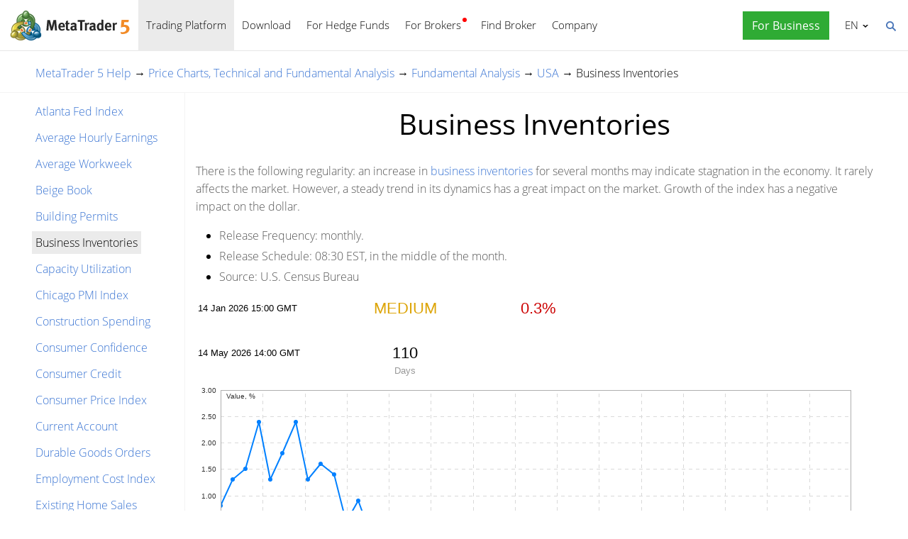

--- FILE ---
content_type: text/html; charset=utf-8
request_url: https://www.metatrader5.com/en/terminal/help/fundamental/economic_indicators_usa/usa_business_inventories
body_size: 6152
content:
<!DOCTYPE html>

<html lang="en">
<head itemscope itemtype="https://schema.org/WebSite">
    <meta http-equiv="X-UA-Compatible" content="IE=edge">
    <meta itemprop="name" content="MetaTrader 5" />
    <meta http-equiv="Content-Type" content="text/html; charset=utf-8">
    <title>Business Inventories - USA - Fundamental Analysis - Price Charts, Technical and Fundamental Analysis - MetaTrader 5 Help</title>
    <meta name="viewport" content="width=device-width, initial-scale=1.0, minimum-scale=1.0" />
    <meta name="mobileoptimized" content="0" />
    <meta name="description" content="There is the following regularity: an increase in business inventories for several months may indicate stagnation in the... - Business Inventories - USA - Fundamental Analysis">
    <meta property="og:title" content="Business Inventories - USA - Fundamental Analysis - Price Charts, Technical and Fundamental Analysis - MetaTrader 5 Help">
    <meta property="og:url" content="https://www.metatrader5.com/en/terminal/help/fundamental/economic_indicators_usa/usa_business_inventories">
    <meta property="og:description" content="There is the following regularity: an increase in business inventories for several months may indicate stagnation in the economy. It rarely affects...">
    <meta property="og:image" content="https://www.metatrader5.com/i/logo_metatrader5.png">
    <meta property="og:type" content="article>">
    <meta name="twitter:card" content="summary_large_image">
    <meta http-equiv="x-dns-prefetch-control" content="on" />
    <meta name="msapplication-config" content="none" />
    <link rel="canonical" href="https://www.metatrader5.com/en/terminal/help/fundamental/economic_indicators_usa/usa_business_inventories">
    <link rel="alternate" hreflang="en" href="https://www.metatrader5.com/en/terminal/help/fundamental/economic_indicators_usa/usa_business_inventories">
    <link rel="alternate" hreflang="es" href="https://www.metatrader5.com/es/terminal/help/fundamental/economic_indicators_usa/usa_business_inventories">
    <link rel="alternate" hreflang="fr" href="https://www.metatrader5.com/fr/terminal/help/fundamental/economic_indicators_usa/usa_business_inventories">
    <link rel="alternate" hreflang="ja" href="https://www.metatrader5.com/ja/terminal/help/fundamental/economic_indicators_usa/usa_business_inventories">
    <link rel="alternate" hreflang="pt" href="https://www.metatrader5.com/pt/terminal/help/fundamental/economic_indicators_usa/usa_business_inventories">
    <link rel="alternate" hreflang="ru" href="https://www.metatrader5.com/ru/terminal/help/fundamental/economic_indicators_usa/usa_business_inventories">
    <link rel="alternate" hreflang="zh" href="https://www.metatrader5.com/zh/terminal/help/fundamental/economic_indicators_usa/usa_business_inventories">
    <link rel="alternate" hreflang="de" href="https://www.metatrader5.com/de/terminal/help/fundamental/economic_indicators_usa/usa_business_inventories">

    <link href="/en/news/rss" rel="alternate" type="application/rss+xml" title="News - MetaQuotes">
    <link rel="shortcut icon" href="/favicon.ico">
    <link rel="apple-touch-icon" href="/i/favicons/apple-touch-icon.png">
    <link rel="apple-touch-icon" href="/i/favicons/apple-touch-icon-precomposed.png">
    <link rel="apple-touch-icon" type="image/png" href="/i/favicons/apple-touch-icon-152x152.png" sizes="152x152">
    <link rel="apple-touch-icon" type="image/png" href="/i/favicons/apple-touch-icon-152x152-precomposed.png" sizes="152x152">
    <link rel="apple-touch-icon" type="image/png" href="/i/favicons/apple-touch-icon-180x180.png" sizes="180x180">
    <link rel="apple-touch-icon" type="image/png" href="/i/favicons/apple-touch-icon-180x180-precomposed.png" sizes="180x180">
    
    <link href="/styles/all.dt1384e8f13d0.css" type="text/css" rel="stylesheet" media="all">
    
    
    <script type="text/javascript">
        var mqGlobal = {};
        mqGlobal.AddOnLoad = function (callback) {
            if (!this._onload) this._onload = [];
            this._onload[this._onload.length] = callback;
        };
        mqGlobal.AddOnReady = function (callback) {
            if (!this._onready) this._onready = [];
            this._onready[this._onready.length] = callback;
        };
        var replaceMt5DownloadLink = "https://download.terminal.free/cdn/web/metaquotes.ltd/mt5/MetaTrader5.pkg.zip?utm_source=www.metatrader5.com&amp;amp;utm_campaign=download.mt5.macos";
        var replaceMt5DownloadEvent = "MetaTrader+5+Desktop+Download";
        var replaceMt5DownloadLinkUtmSource = "www.metatrader5.com";
        var replaceMt5DownloadLinkUtmCampaign = "download";

        
        (function (a, e, f, g, b, c, d) { a[b] || (a.FintezaCoreObject = b, a[b] = a[b] || function () { (a[b].q = a[b].q || []).push(arguments) }, a[b].l = 1 * new Date, c = e.createElement(f), d = e.getElementsByTagName(f)[0], c.async = !0, c.defer = !0, c.src = g, d && d.parentNode && d.parentNode.insertBefore(c, d)) })
            (window, document, "script", "/fz/core.js", "fz");
        fz("register", "website", { id: "ckuudbnwaifqgldydwjcjrtgkmlsgaioog", trackLinks: true });
        
    </script>

    
    <script src="/js/all.dt1384df33f3d.js" type="text/javascript" defer="defer"></script>
    
</head>

<body itemscope="itemscope" itemtype="https://schema.org/WebPage">
    
    <div class="cover ">
        

        <div class="header ">
            <a href="/en" class="logo">
                <img src="/i/metatrader-5-logo.png" srcset="/i/metatrader-5-logo_2x.png 2x" width="175" height="47" title="MetaTrader 5" alt="MetaTrader 5">
            </a>

            <ul class="menu" id="menu" itemscope itemtype="https://schema.org/SiteNavigationElement">
                  <li class="menu__item menu__item_main"><a href="/en/trading-platform" class="selected" itemprop="URL">Trading Platform</a>
  <ul class="menu__dropdown ">
    <li class="menu__item"><a href="/en/trading-platform" itemprop="URL">MetaTrader 5</a></li>
    <li class="menu__item"><a href="/en/download" itemprop="URL">Download</a></li>
    <li class="menu__item splitted"><a href="/en/trading-platform/forex-stock-markets" itemprop="URL">Forex and Stock Markets</a></li>
    <li class="menu__item"><a href="/en/trading-platform/trading" itemprop="URL">Trading</a></li>
    <li class="menu__item"><a href="/en/trading-platform/charts" itemprop="URL">Charts</a></li>
    <li class="menu__item"><a href="/en/trading-platform/technical-analysis" itemprop="URL">Technical Analysis</a></li>
    <li class="menu__item"><a href="/en/trading-platform/fundamental-analysis" itemprop="URL">Fundamental Analysis</a></li>
    <li class="menu__item"><a href="/en/trading-platform/alerts" itemprop="URL">Alerts</a></li>
    <li class="menu__item menu__item menu__item_sub"><a href="/en/automated-trading/mql5market" itemprop="URL">Trading Services</a>
    <ul class="menu__dropdown menu__dropdown_sub">
      <li class="menu__item menu__item menu__item_sub"><a href="/en/automated-trading/mql5market" itemprop="URL">Market</a>
      <ul class="menu__dropdown menu__dropdown_sub">
        <li class="menu__item"><a href="/en/automated-trading/mql5market" itemprop="URL">MQL5 Market</a></li>
        <li class="menu__item"><a href="/en/market/buy" itemprop="URL">How to Buy Robots and Indicators</a></li>
      </ul>
</li>
      <li class="menu__item menu__item menu__item_sub"><a href="/en/trading-platform/trading-signals" itemprop="URL">Signals</a>
      <ul class="menu__dropdown menu__dropdown_sub">
        <li class="menu__item"><a href="/en/trading-platform/trading-signals" itemprop="URL">Forex Signals and Copy Trading</a></li>
        <li class="menu__item"><a href="/en/signals/overview" itemprop="URL">Find Signal</a></li>
        <li class="menu__item"><a href="/en/signals/subscribe" itemprop="URL">How to Subscribe to a Signal</a></li>
        <li class="menu__item"><a href="/en/signals/providers" itemprop="URL">How to Become a Signal Provider</a></li>
      </ul>
</li>
      <li class="menu__item"><a href="/en/trading-platform/vps" itemprop="URL">Virtual Hosting (VPS)</a></li>
    </ul>
</li>
    <li class="menu__item menu__item menu__item_sub"><a href="/en/trading-platform/web-trading" itemprop="URL">Web Trading</a>
    <ul class="menu__dropdown menu__dropdown_sub">
      <li class="menu__item"><a href="/en/trading-platform/web-trading" itemprop="URL">MetaTrader 5 Web Platform</a></li>
      <li class="menu__item"><a href="/en/trading-platform/web-trading/features" itemprop="URL">Web Version Features</a></li>
      <li class="menu__item"><a href="/en/trading-platform/web-trading/professional-trading" itemprop="URL">Professional trading in a couple of clicks</a></li>
      <li class="menu__item"><a href="/en/trading-platform/web-trading/examples-of-use" itemprop="URL">When the Web Terminal is indispensable</a></li>
      <li class="menu__item"><a href="/en/trading-platform/web-trading/how-to-connect" itemprop="URL">How To Connect</a></li>
    </ul>
</li>
    <li class="menu__item menu__item menu__item_sub"><a href="/en/automated-trading" itemprop="URL">Automated Trading</a>
    <ul class="menu__dropdown menu__dropdown_sub">
      <li class="menu__item"><a href="/en/automated-trading" itemprop="URL">MQL5 IDE</a></li>
      <li class="menu__item"><a href="/en/automated-trading/robots-indicators" itemprop="URL">Robots and Indicators</a></li>
      <li class="menu__item"><a href="/en/automated-trading/mql5" itemprop="URL">MQL5 Programming Language</a></li>
      <li class="menu__item"><a href="/en/automated-trading/mql5wizard" itemprop="URL">MQL5 Wizard</a></li>
      <li class="menu__item"><a href="/en/automated-trading/metaeditor" itemprop="URL">MetaEditor</a></li>
      <li class="menu__item"><a href="/en/metaeditor/help" itemprop="URL">MetaEditor Help</a></li>
      <li class="menu__item"><a href="/en/automated-trading/strategy-tester" itemprop="URL">Strategy Tester</a></li>
      <li class="menu__item"><a href="https://www.mql5.com" target="_blank" itemprop="URL">MQL5.community</a></li>
    </ul>
</li>
    <li class="menu__item menu__item menu__item_sub"><a href="/en/mobile-trading" itemprop="URL">Mobile Trading</a>
    <ul class="menu__dropdown menu__dropdown_sub">
      <li class="menu__item"><a href="/en/mobile-trading" itemprop="URL">Mobile Trading with MetaTrader 5</a></li>
      <li class="menu__item splitted"><a href="/en/mobile-trading/iphone" itemprop="URL">MetaTrader 5 iPhone/iPad</a></li>
      <li class="menu__item"><a href="/en/mobile-trading/iphone/help" itemprop="URL">MetaTrader 5 iPhone/iPad Help</a></li>
      <li class="menu__item splitted"><a href="/en/mobile-trading/android" itemprop="URL">MetaTrader 5 Android</a></li>
      <li class="menu__item"><a href="/en/mobile-trading/android/help" itemprop="URL">MetaTrader 5 Android Help</a></li>
    </ul>
</li>
    <li class="menu__item"><a href="/en/trading-platform/comparison-mt5-mt4" itemprop="URL">Comparison with MetaTrader 4</a></li>
    <li class="menu__item"><a href="/en/terminal/help" itemprop="URL">MetaTrader 5 Help</a></li>
    <li class="menu__item"><a href="/en/releasenotes" itemprop="URL">Release Notes</a></li>
  </ul>
</li>
  <li class="menu__item menu__item_main menu__item_singled"><a href="/en/download" itemprop="URL">Download</a></li>
  <li class="menu__item menu__item_main"><a href="/en/hedge-funds" itemprop="URL">For Hedge Funds</a>
  <ul class="menu__dropdown ">
    <li class="menu__item"><a href="/en/hedge-funds" itemprop="URL">MetaTrader 5 Platform</a></li>
    <li class="menu__item"><a href="/en/hedge-funds/owner" itemprop="URL">For Owner</a></li>
    <li class="menu__item"><a href="/en/hedge-funds/manager" itemprop="URL">For Managers</a></li>
    <li class="menu__item"><a href="/en/hedge-funds/investor" itemprop="URL">For Investors</a></li>
    <li class="menu__item"><a href="/en/hedge-funds/buy" itemprop="URL">Buy the Platform</a></li>
  </ul>
</li>
  <li class="menu__item menu__item_main menu__item_badge-new"><a href="/en/brokers" itemprop="URL">For Brokers</a>
  <ul class="menu__dropdown ">
    <li class="menu__item"><a href="/en/brokers" itemprop="URL">MetaTrader 5 Platform</a></li>
    <li class="menu__item"><a href="/en/brokers/buy" itemprop="URL">Buy the MetaTrader 5 Platform</a></li>
    <li class="menu__item"><a href="/en/brokers/newsfeed" itemprop="URL">Financial News in the Platform</a></li>
    <li class="menu__item"><a href="/en/stocks-ecns" itemprop="URL">Stock Exchanges</a></li>
    <li class="menu__item menu__item_badge-new"><a href="/en/brokers/ultency" itemprop="URL">Ultency Matching Engine</a></li>
    <li class="menu__item"><a href="/en/stocks-ecns/liquidity_providers_ecns" itemprop="URL">Liquidity Providers (ECN)</a></li>
    <li class="menu__item"><a href="/en/brokers/finteza-integration" itemprop="URL">End-to-End Analytics</a></li>
    <li class="menu__item"><a href="/en/brokers/automations" itemprop="URL">Automations</a></li>
    <li class="menu__item menu__item_badge-new"><a href="/en/brokers/payments" itemprop="URL">Payments</a></li>
    <li class="menu__item"><a href="/en/brokers/comparison-mt5-mt4" itemprop="URL">Comparison with MetaTrader 4</a></li>
    <li class="menu__item"><a href="/en/brokers/how-to-start-a-brokerage-business" itemprop="URL">How to start a brokerage business</a></li>
  </ul>
</li>
  <li class="menu__item menu__item_main menu__item_singled"><a href="/en/find-broker" itemprop="URL">Find Broker</a></li>
  <li class="menu__item menu__item_main"><a href="/en/company" itemprop="URL">Company</a>
  <ul class="menu__dropdown ">
    <li class="menu__item"><a href="/en/company" itemprop="URL">About</a></li>
    <li class="menu__item"><a href="/en/news" itemprop="URL">News</a></li>
    <li class="menu__item"><a href="/en/company/contacts" itemprop="URL">Contacts</a></li>
    <li class="menu__item"><a href="https://www.metaquotes.net/en/legal" target="_blank" itemprop="URL">Legal Information</a></li>
  </ul>
</li>


                
                <li class="menu__item menu__item_main menu__item_right menu__item_for-business menu__item_singled menu__item_no-borders">
                    <a href="javascript:void(0)" data-action="show-form" data-fz-event="Site Broker Form Header Request" title="Request MetaTrader 5">
                        <span class="button__get-trial">For Business</span>
                    </a>
                </li>
                
            </ul>


            <div class="sidebarToggleButton" id="sidebarToggleButton" onclick="Sidebar.Toggle();">
                <div></div>
            </div>


            <ul class="langmenu" id="langmenu" onmousedown="LangMenu.Show(event);">
                <li class='selected'><a href='/en/terminal/help/fundamental/economic_indicators_usa/usa_business_inventories'>English <abbr>EN</abbr></a></li><li><a href='/es/terminal/help/fundamental/economic_indicators_usa/usa_business_inventories'>Español <abbr>ES</abbr></a></li><li><a href='/fr/terminal/help/fundamental/economic_indicators_usa/usa_business_inventories'>Français <abbr>FR</abbr></a></li><li><a href='/ja/terminal/help/fundamental/economic_indicators_usa/usa_business_inventories'>日本語 <abbr>JA</abbr></a></li><li><a href='/pt/terminal/help/fundamental/economic_indicators_usa/usa_business_inventories'>Português <abbr>PT</abbr></a></li><li><a href='/ru/terminal/help/fundamental/economic_indicators_usa/usa_business_inventories'>Русский <abbr>RU</abbr></a></li><li><a href='/zh/terminal/help/fundamental/economic_indicators_usa/usa_business_inventories'>中文 <abbr>ZH</abbr></a></li><li><a href='/de/terminal/help/fundamental/economic_indicators_usa/usa_business_inventories'>Deutsch <abbr>DE</abbr></a></li>
            </ul>


            <div class="search__top" id="search__top">
                <div id="search__top__form__container" class="search__top__form formReg">
                    <div style="padding: 0 0 0 20px;">
                        <form id="search__top__form" method="get" autocomplete="off" action="/en/search" onsubmit='document.location.assign(("/en/search") + ($("keyword").value.length>0?("#!keyword="+encodeURIComponent($("keyword").value)):"")); if(document.location.href.indexOf("/en/search#")>=0)setTimeout(function(){document.location.reload(true);},10);return false;'>
                            <div class='box'>
                                <div class='inputWrapper'>
                                    <input name="keyword" type="search" id="keyword" placeholder="Search" title="Enter search text" />
                                </div>
                            </div>
                        </form>
                        <script type="text/javascript">
                            mqGlobal.AddOnLoad(function () {
                                window.keywordSuggestsTop = new Suggestions("keyword","/en/search/suggest","en", function () { $('search__top__form').onsubmit(); });
                            });
                        </script>
                    </div>
                </div>
                <a href="javascript:void(0)" class="search__top__ico" id="search__top__ico" title="Find"></a>
            </div>
        </div>

        

        

    

    <div class="line top"></div>

    <div class="helpContainer container">
        <div class="helpBreadCrumbs">
            
  <span><a href="/en/terminal/help" class='boldenPath'>MetaTrader 5 Help</a></span> &rarr; 
  <span><a href="/en/terminal/help/charts_analysis" class='boldenPath'>Price Charts, Technical and Fundamental Analysis</a></span> &rarr; 
  <span><a href="/en/terminal/help/charts_analysis/fundamental" class='boldenPath'>Fundamental Analysis</a></span> &rarr; 
  <span><a href="/en/terminal/help/fundamental/economic_indicators_usa" class='boldenPath'>USA</a></span> &rarr; 
  <span><span class="boldenPath">Business Inventories</span></span>

<script type="application/ld+json">
{"@context": "https://schema.org", "@type": "BreadcrumbList", "itemListElement": 
[
 {"@type": "ListItem", "position": 1, "item": {"@id": "/en/terminal/help", "name": "MetaTrader 5 Help"}},
 {"@type": "ListItem", "position": 2, "item": {"@id": "/en/terminal/help/charts_analysis", "name": "Price Charts, Technical and Fundamental Analysis"}},
 {"@type": "ListItem", "position": 3, "item": {"@id": "/en/terminal/help/charts_analysis/fundamental", "name": "Fundamental Analysis"}},
 {"@type": "ListItem", "position": 4, "item": {"@id": "/en/terminal/help/fundamental/economic_indicators_usa", "name": "USA"}},
 {"@type": "ListItem", "position": 5, "item": {"@id": "/en/terminal/help/fundamental/economic_indicators_usa/usa_business_inventories", "name": "Business Inventories"}}
]}
</script>

        </div>

        <div class="helpMenu">
            
<ul class="docsMenu"><li><a href="/en/terminal/help/fundamental/economic_indicators_usa/usa_atlanta_fed_index">Atlanta Fed Index</a></li>
<li><a href="/en/terminal/help/fundamental/economic_indicators_usa/usa_average_hourly_earnings">Average Hourly Earnings</a></li>
<li><a href="/en/terminal/help/fundamental/economic_indicators_usa/usa_average_workweek">Average Workweek</a></li>
<li><a href="/en/terminal/help/fundamental/economic_indicators_usa/usa_beige_book">Beige Book</a></li>
<li><a href="/en/terminal/help/fundamental/economic_indicators_usa/usa_building_permits">Building Permits</a></li>
<li><span class="boldenPath">Business Inventories</span></li>
<li><a href="/en/terminal/help/fundamental/economic_indicators_usa/usa_capacity_utilization">Capacity Utilization</a></li>
<li><a href="/en/terminal/help/fundamental/economic_indicators_usa/usa_chicago_pmi_index">Chicago PMI Index</a></li>
<li><a href="/en/terminal/help/fundamental/economic_indicators_usa/usa_construction_spending">Construction Spending</a></li>
<li><a href="/en/terminal/help/fundamental/economic_indicators_usa/usa_consumer_confidence">Consumer Confidence</a></li>
<li><a href="/en/terminal/help/fundamental/economic_indicators_usa/usa_consumer_credit">Consumer Credit</a></li>
<li><a href="/en/terminal/help/fundamental/economic_indicators_usa/usa_cpi">Consumer Price Index</a></li>
<li><a href="/en/terminal/help/fundamental/economic_indicators_usa/usa_current_account">Current Account</a></li>
<li><a href="/en/terminal/help/fundamental/economic_indicators_usa/usa_durable_goods_orders">Durable Goods Orders</a></li>
<li><a href="/en/terminal/help/fundamental/economic_indicators_usa/usa_employment_cost_index">Employment Cost Index</a></li>
<li><a href="/en/terminal/help/fundamental/economic_indicators_usa/usa_existing_home_sales">Existing Home Sales</a></li>
<li><a href="/en/terminal/help/fundamental/economic_indicators_usa/usa_export_prices">Export Prices</a></li>
<li><a href="/en/terminal/help/fundamental/economic_indicators_usa/usa_factory_orders">Factory Orders</a></li>
<li><a href="/en/terminal/help/fundamental/economic_indicators_usa/usa_federal_budget">Federal Budget</a></li>
<li><a href="/en/terminal/help/fundamental/economic_indicators_usa/usa_federal_funds_rate">Federal Funds Rate</a></li>
<li><a href="/en/terminal/help/fundamental/economic_indicators_usa/usa_gdp_deflator">GDP Deflator</a></li>
<li><a href="/en/terminal/help/fundamental/economic_indicators_usa/usa_gdp">Gross Domestic Product</a></li>
<li><a href="/en/terminal/help/fundamental/economic_indicators_usa/usa_help_wanted_index">Help-Wanted Index</a></li>
<li><a href="/en/terminal/help/fundamental/economic_indicators_usa/usa_housing_starts">Housing Starts</a></li>
<li><a href="/en/terminal/help/fundamental/economic_indicators_usa/usa_import_prices">Import Prices</a></li>
<li><a href="/en/terminal/help/fundamental/economic_indicators_usa/usa_industrial_production">Industrial Production</a></li>
<li><a href="/en/terminal/help/fundamental/economic_indicators_usa/usa_ism_index">ISM Index</a></li>
<li><a href="/en/terminal/help/fundamental/economic_indicators_usa/usa_jobless_claims">Jobless Claims (Initial Claims)</a></li>
<li><a href="/en/terminal/help/fundamental/economic_indicators_usa/usa_leading_indicators_index">Leading Indicators Index</a></li>
<li><a href="/en/terminal/help/fundamental/economic_indicators_usa/usa_money_supply">Money Supply</a></li>
<li><a href="/en/terminal/help/fundamental/economic_indicators_usa/usa_new_home_sales">New Home Sales</a></li>
<li><a href="/en/terminal/help/fundamental/economic_indicators_usa/usa_nonfarm_payrolls">Non-farm Payrolls</a></li>
<li><a href="/en/terminal/help/fundamental/economic_indicators_usa/usa_personal_income">Personal Income</a></li>
<li><a href="/en/terminal/help/fundamental/economic_indicators_usa/usa_personal_spending">Personal Spending</a></li>
<li><a href="/en/terminal/help/fundamental/economic_indicators_usa/usa_philadelphia_fed_index">Philadelphia Fed Index</a></li>
<li><a href="/en/terminal/help/fundamental/economic_indicators_usa/usa_producer_price_index">Producer Price Index</a></li>
<li><a href="/en/terminal/help/fundamental/economic_indicators_usa/usa_productivity">Productivity</a></li>
<li><a href="/en/terminal/help/fundamental/economic_indicators_usa/usa_real_earnings">Real Earnings</a></li>
<li><a href="/en/terminal/help/fundamental/economic_indicators_usa/usa_redbook">Redbook</a></li>
<li><a href="/en/terminal/help/fundamental/economic_indicators_usa/usa_retail_sales">Retail Sales</a></li>
<li><a href="/en/terminal/help/fundamental/economic_indicators_usa/usa_trade_balance">Trade Balance</a></li>
<li><a href="/en/terminal/help/fundamental/economic_indicators_usa/usa_unemployment_rate">Unemployment Rate</a></li>
<li><a href="/en/terminal/help/fundamental/economic_indicators_usa/usa_unit_labor_cost">Unit Labor Cost</a></li>
<li><a href="/en/terminal/help/fundamental/economic_indicators_usa/usa_university_of_michigan">University of Michigan Consumer Confidence Index</a></li>
<li><a href="/en/terminal/help/fundamental/economic_indicators_usa/usa_wholesale_inventories">Wholesale Inventories</a></li>
</ul>

            <div style="clear: both"></div>
        </div>

        <div class="helpContent">

            <div>
                <div id="help">
<H1>Business Inventories</H1>
<p class="p_txt"><span class="f_txt">There is the following regularity: an increase in <a href="https://www.mql5.com/en/economic-calendar/united-states/business-inventories-mm" target="_blank" class="weblink">business inventories</a> for several months may indicate stagnation in the economy. It rarely affects the market. However, a steady trend in its dynamics has a great impact on the market. Growth of the index has a negative impact on the dollar.</span></p>
<ul >
<li class="p_ol"><span class="f_ol" >Release Frequency:</span><span class="f_ol"> monthly.</span></li>
<li class="p_ol"><span class="f_ol" >Release Schedule:</span><span class="f_ol"> 08:30 EST, in the middle of the month.</span></li>
<li class="p_ol"><span class="f_ol" >Source:</span><span class="f_ol"> U.S. Census Bureau</span></li>
</ul>
<p class="p_txt"><iframe src='https://www.tradays.com/en/economic-calendar/widgets/united-states/business-inventories-mm' width='100%' height='480' frameborder='0'></iframe></p>
<p class="p_txt"><span class="f_txt">&nbsp;</span></p>

</div>

            </div>

            <div class="helpNavigation">
                
                <div class="arrowLeft">
                    <span>&larr;</span>&nbsp;<a href="/en/terminal/help/fundamental/economic_indicators_usa/usa_building_permits" rel="prev">Building Permits</a>
                </div>
                
                <div class="arrowRight">
                    <a href="/en/terminal/help/fundamental/economic_indicators_usa/usa_capacity_utilization" rel="next">Capacity Utilization</a>&nbsp;<span>&rarr;</span>
                </div>
                
                <div style="clear: both;"></div>
            </div>
        </div>

    </div>


    <script type="application/ld+json">
    {
      "@context": "https://schema.org",
      "@type": "FAQPage",
      "mainEntity": [{
        "@type": "Question",
        "name": "MetaTrader 5: Business Inventories",
        "acceptedAnswer": {
          "@type": "Answer",
          "text": "There is the following regularity: an increase in business inventories for several months may indicate stagnation in the economy. It rarely affects..."
        }
      }]
    }
    </script>


    <div class="line"></div>



        <div class="footer container">
            <ul class="links">
                
                <li>
                    <a href="/en/trading-platform">Trading Platform</a>
                </li>
                <li>
                    <a href="/en/mobile-trading">Mobile Trading</a>
                </li>
                <li>
                    <a href="/en/automated-trading/mql5market">Market</a>
                </li>
                <li>
                    <a href="/en/trading-platform/trading-signals">Signals</a>
                </li>
                <li>
                    <a href="/en/automated-trading">Automated Trading</a>
                </li>
                <li>
                    <a href="/en/download">Download</a>
                </li>
                <li>
                    <a href="/en/brokers">For Brokers</a>
                </li>
                
                <li>
                    <a href="/en/company/contacts">Contacts</a>
                </li>
            </ul>


            


            <div class="disclaimer">
                MetaQuotes is a software development company and does not provide investment or brokerage services
            </div>

            <div class="copyright">
                Copyright 2000-2026, <a href="https://www.metaquotes.net" target="_blank">MetaQuotes Ltd</a>.
            <a target="_blank" href="https://www.metaquotes.net/en/legal">Legal Information</a>
            </div>


            <script type="text/javascript">
                mqGlobal.AddOnReady(function () {
                    window.MqCookies = new MqCookie;
                    MqCookies.init('www.metatrader5.com', null, null);

                    if(window.chatBot)
                        window.chatBot.init();

                
                    if (/Trident|MSIE/.test(window.navigator.userAgent) === false)
                        FloatVerticalPanel('This website uses cookies. Learn more about our <a href="https://www.metaquotes.net/en/legal/cookies" target="_blank">Cookies Policy</a>.', 'cookie_accept');
                    
                });
            </script>
        </div>
    </div>

    

    <script type="application/ld+json">
    {
      "@context": "https://schema.org",
      "@type": "Organization",
      "name": "MetaTrader 5",
      "parentOrganization": "MetaQuotes Ltd",
      "legalName":"MetaTrader 5",
      "alternateName": "MT5",
      "brand": "MetaTrader 5",
      "url": "https://www.metatrader5.com",
      "logo": "https://www.metatrader5.com/i/logo_metatrader5.png",
      "description": "MetaTrader 5 is a free application for traders allowing to perform technical analysis and trading operations in the Forex and exchange markets.",
      "contactPoint": {
        "@type": "ContactPoint",
        "url":"https://www.metatrader5.com/en/company/contacts",
        "contactType": "customer service",
        "contactOption": "Live Chat",
        "areaServed": "Worldwide",
        "availableLanguage":["en","zh","es","fr","ja","pt","de"]}
      },
      "sameAs": [
        "https://www.youtube.com/user/MetaQuotesOfficial",
        "https://www.facebook.com/metatrader/"
       ]
    }
    </script>

    <script type="application/ld+json">
    {
        "@context": "https://schema.org",
        "@type": "WebSite",
        "url": "https://www.metatrader5.com",
        "potentialAction": {
        "@type": "SearchAction",
        "target": "https://www.metatrader5.com/en/search?keyword={keyword}",
        "query-input": "required name=keyword"
        }
    }
    </script>

</body>
</html>

<!-- Generated in 0.4939 ms -->

--- FILE ---
content_type: text/html; charset=utf-8
request_url: https://www.tradays.com/en/economic-calendar/widgets/united-states/business-inventories-mm
body_size: 2921
content:
<!DOCTYPE HTML PUBLIC "-//W3C//DTD HTML 4.01 Transitional//EN" "http://www.w3.org/TR/html4/loose.dtd">
<html>
<head>
  <meta http-equiv="X-UA-Compatible" content="IE=edge"/>
  <meta http-equiv="Content-Type" content="text/html; charset=utf-8">
  <meta name="viewport" content="width=device-width, initial-scale=1.0, minimum-scale=1.0">
  <meta name="robots" content="noindex,indexifembedded">
  <link href="/c/styles/widgets/calendar/indicator.140fc5bb791f95c16b70c143d6fe099d.css" type="text/css" rel="stylesheet" media="all">
  <script type="text/javascript">
    var mqGlobal = {},
      isTop,
      testDiv,
      scrollIntervalId,
      isBrowser = typeof window !== "undefined" && window.document,
      doc = isBrowser ? document : null;
    mqGlobal.readyCalls = [];
    mqGlobal.loadCalls = [];
    mqGlobal.pageLoaded = false;
    mqGlobal.pageReady = false;

    function runCallbacks(callbacks) {
      var i;
      for (i = 0; i < callbacks.length; i += 1) {
        callbacks[i]();
      }
    }

    function callReady() {
      var callbacks = mqGlobal.readyCalls;

      if (mqGlobal.pageReady) {
        if (callbacks.length) {
          mqGlobal.readyCalls = [];
          runCallbacks(callbacks);
        }
      }
    }
    function callLoad() {
      var callbacks = mqGlobal.loadCalls;

      if (mqGlobal.pageLoaded) {
        if (callbacks.length) {
          mqGlobal.loadCalls = [];
          runCallbacks(callbacks);
        }
      }
    }
    function pageReady() {
      if (!mqGlobal.pageReady) {
        mqGlobal.pageReady = true;
        if (scrollIntervalId) {
          clearInterval(scrollIntervalId);
        }
        callReady();
      }
    }
    function pageLoaded() {
      if (!mqGlobal.pageReady) {
        mqGlobal.pageReady = true;
        if (scrollIntervalId) {
          clearInterval(scrollIntervalId);
        }
        callReady();
      }
      if (!mqGlobal.pageLoaded) {
        mqGlobal.pageLoaded = true;
        if (scrollIntervalId) {
          clearInterval(scrollIntervalId);
        }
        callLoad();
      }
    }

    if (isBrowser) {
      if (document.addEventListener) {
        document.addEventListener("DOMContentLoaded", pageReady, false);
        window.addEventListener("load", pageLoaded, false);
      } else if (window.attachEvent) {
        window.attachEvent("onload", pageLoaded);

        testDiv = document.createElement('div');
        try {
          isTop = window.frameElement === null;
        } catch (e) { }

        if (testDiv.doScroll && isTop && window.external) {
          scrollIntervalId = setInterval(function () {
            try {
              testDiv.doScroll();
              pageReady();
            } catch (e) { }
          }, 30);
        }
      }
      if (document.readyState === "complete") {
        pageLoaded();
      }
    }

    mqGlobal.AddOnReady = function (callback) {
      if (mqGlobal.pageReady) {
        callback(doc);
      } else {
        mqGlobal.readyCalls.push(callback);
      }
    }

    mqGlobal.AddOnLoad = function (callback) {
      if (mqGlobal.pageLoaded) {
        callback(doc);
      } else {
        mqGlobal.loadCalls.push(callback);
      }
    }
    mqGlobal.AddOnActiveWindowChange = function (callback) {
      if (!this._onvisibility) this._onvisibility = [];
      this._onvisibility[this._onvisibility.length] = callback;
    };
  </script>
</head>
<body class="">


  <div class="widget-indicator__table" id="indicator-content">
    <table class="economic-calendar__event-table">
        <tr>
          <td id="actualValueDate" class="left event-table__date" data-date="1768402800000" data-processed="1" data-time-unknown="0"></td>
          <td class="event-table__importance medium">Medium</td>
          <td class="event-table__actual">
            <span 
                  class="tooltip-value  red"
                  data-tooltip='Exceeds the forecast by 0.2%'
                  >
              0.3%
            </span>
          </td>
          <td class="event-table__forecast"></td>
          <td class="event-table__previous">
            <div>
              <span class=" prev-revised tooltip-value " data-tooltip="Revised from 0.2% " ">
              </span>
            </div>
          </td>
        </tr>
        <tr class="event-table__sub-text">
          <td class="left"></td>
          <td class="event-table__label_importance"></td>
          <td class="event-table__label_actual"></td>
          <td class="event-table__label_forecast"></td>
          <td class="event-table__previous">
            <div></div>
          </td>
        </tr>
        <tr>
          <td id="nextValueDate" class="left event-table__date" data-date="1778767200000" data-processed="0" data-time-unknown="0"></td>
          <td id="eventTimeoutValue"></td>
          <td id="indicatorActualValue" class="event-table__actual"></td>
          <td class="event-table__forecast"></td>
          <td id="indicatorPreviousValue" class="event-table__previous">
            <div></div>
          </td>
        </tr>
        <tr class="event-table__sub-text">
          <td class="left"></td>
          <td class="event-table__label_importance" id="eventTimeoutMode"></td>
          <td class="event-table__label_actual"></td>
          <td class="event-table__label_forecast"></td>
          <td class="event-table__previous">
            <div></div>
          </td>
        </tr>
    </table>
  </div>
  <div id="eventChart" class="widget-indicator__chart"></div>


<script type="text/javascript" src="/svg/charts/MQL5ChartAPI.compress.js"></script>
<script type="text/javascript">
        mqGlobal.AddOnReady(function () {

            Calendar.phrases.TimeModes = ["","All day","Unknown","tent."];
            Calendar.phrases.MonthsShort = ["Jan","Feb","Mar","Apr","May","Jun","Jul","Aug","Sep","Oct","Nov","Dec"];
            Calendar.phrases.ActualTooltipMore = "Exceeds the forecast by";
            Calendar.phrases.ActualTooltipLess = "Less than the forecast by";
            Calendar.phrases.low = "Low";
          Calendar.phrases.medium = "Medium";
          Calendar.phrases.high = "High";
          Calendar.phrases.none = "Holidays";
          Calendar.dateFormat =  "DMY";
          Calendar.theme = 0;
          Calendar.applyValueDates(0);
          Calendar.tooltip($('indicator-content'), function (element) {
                var className = element.className;
                return (className.indexOf('tooltip-value') >= 0);
                }, null, 'data-tooltip');
    
          var data = ["0,1637074800000,0.800000","1,1639580400000,1.300000","2,1642172400000,1.500000","3,1645023600000,2.400000","4,1647439200000,1.300000","5,1649944800000,1.800000","6,1652796000000,2.400000","7,1655301600000,1.300000","8,1657893600000,1.600000","9,1660744800000,1.400000","10,1663250400000,0.500000","11,1665756000000,0.900000","12,1668610800000,0.200000","13,1671116400000,0.200000","14,1674054000000,0.300000","15,1676473200000,0.300000","16,1678888800000,-0.200000","17,1681480800000,0.000000","18,1684245600000,-0.200000","19,1686837600000,0.100000","20,1689688800000,0.000000","21,1692108000000,-0.100000","22,1694700000000,0.100000","23,1697551200000,0.400000","24,1700060400000,0.200000","25,1702566000000,-0.100000","26,1705503600000,-0.100000","27,1708009200000,0.300000","28,1710424800000,0.000000","29,1713189600000,0.300000","30,1715781600000,-0.100000","31,1718719200000,0.300000","32,1721138400000,0.500000","33,1723730400000,0.300000","34,1726581600000,0.300000","35,1729173600000,0.300000","36,1731682800000,0.000000","37,1734447600000,0.000000","38,1737039600000,0.100000","39,1739545200000,-0.200000","40,1742220000000,0.300000","41,1744812000000,0.200000","42,1747317600000,0.100000","43,1750168800000,0.000000","44,1752760800000,0.000000","45,1755266400000,0.200000","46,1758031200000,0.100000","47,1764079200000,0.000000","48,1765897200000,0.300000","49,1768402800000,0.300000"];
          Calendar.ChartData = window.JSON.stringify(
          {
          "title":"",
          "description":"",
          "type":"point",
          "xType":"date",
          "xFractionalValue" : "0",
          "yFractionalValue" : "2",
          "axisXTitle" : "",
          "axisYTitle" : "Value, %",
          "styleIndex" : "4",
          "series" : [
          {
          "type" : "point",
          "title" : "",
          "tooltip" : "%VALUE%%",
          "pointConnected" : true,
          "pointConnectedThickness" : 2,
          "pointColor" : "#0080ff",
          "value" : data
          },
          {
          "type" : "point",
          "title" : "",
          "tooltip" : "%VALUE%%",
          "pointConnected" : false,
          "pointThickness" : 3,
          "pointColor" : "#0080ff",
          "value" : data
          }
          ]});
          MQL5ChartAPI.init();
          MQL5ChartAPI.initType(MQL5ChartType.POINT, "/svg/charts/PointChart.compress.svg", null);
          Calendar.showIndicatorChart();
            });
</script>
  <script type="text/javascript">
        mqGlobal.AddOnReady(function () {
            var localization = {
                "Days": "Days",
              "Hours": "Hours",
            "Minutes": "Minutes",
            "Seconds": "Seconds"
            };
            var valueUrl = "/en/economic-calendar/widget/value";
          Calendar.Updater = new Calendar.EventUpdater(localization, valueUrl,1778767200000,270243);
        });
  </script>

<script src="/c/js/widgets/calendar/indicator.555de2635898140773f9fa92ccf6d10a.js" type="text/javascript"></script>
<script type='text/javascript'>
       (function(a,e,f,g,b,c,d){a[b]||(a.FintezaCoreObject=b,a[b]=a[b]||function(){(a[b].q=a[b].q||[]).push(arguments)},a[b].l=1*new Date,c=e.createElement(f),d=e.getElementsByTagName(f)[0],c.async=!0,c.defer=!0,c.src=g,d&&d.parentNode&&d.parentNode.insertBefore(c,d))})
      (window, document, "script", document.location.host==="www.mql5.com"?"/ff/core.js":(document.location.host==="calendar.metatrader.com" ? "https://www.metatrader.com/ff/core.js" : "/fz/core.js"), "fz");
       window.fz("register", "website", {
         id:document.location.host==="calendar.metatrader.com"?"eujzjmktjjxytejceujzjmktjjxytejc":"xgtwjihqxpekdivhyasdmymldwnqaolegh",
         trackLinks:true
       });
  </script>
</body>
</html>

--- FILE ---
content_type: image/svg+xml
request_url: https://www.tradays.com/svg/charts/PointChart.compress.svg
body_size: 11620
content:
<?xml version="1.0" standalone="no"?><svg xmlns="http://www.w3.org/2000/svg" xmlns:xlink="http://www.w3.org/1999/xlink"><script type="text/ecmascript"><![CDATA[ 
(function(){function tb(){for(var a,d,f,w,y,e;e=t.firstChild;)t.removeChild(e);Lb=0;if(l){var k=l.series;if(k)for(var x=k.length,n,Mb=0;Mb<x;Mb++)n=k[Mb],n.uid=null}var Xa=c("rect");b(Xa,{width:"100%",height:"100%",fill:g.sceneColor});t.appendChild(Xa);Xa=t.getClientRects&&t.getClientRects()[0]||{};ca=document.defaultView.innerWidth||Xa.width;S=document.defaultView.innerHeight||Xa.height;var kc=l.series,ua=kc.length,Cc=g.seriesPointColor.length,r=0,z;l.styleIndex&&(r=Number(l.styleIndex));r>g.seriesPointColor.length-
1&&(r=0);for(var Nb=0,Ya=r;Nb<ua;Nb++)if(z=kc[Nb]){var q=z.type;"point"==q&&(z.pointColor||(z.pointColor=g.seriesPointColor[Ya]),z.trendColor||(z.trendColor=g.seriesTrendColor[Ya]),Ya++);"marker"==q&&(z.color||(z.color="#009900"),z.size||(z.size=10));Ya>Cc-1&&(Ya=0)}ha=-Number.MAX_VALUE;ia=Number.MAX_VALUE;A=-Number.MAX_VALUE;M=Number.MAX_VALUE;Za=Ob=0;va=ja=-1;l.fractionalValue&&(Za=l.fractionalValue);l.xFractionalValue&&0<=Number(l.xFractionalValue)&&(ja=Number(l.xFractionalValue));l.yFractionalValue&&
0<=Number(l.yFractionalValue)&&(va=Number(l.yFractionalValue));var Pb=l.series;if(Pb)for(var P=Pb.length,wa,Q,fa,sa,ta,Ga,Sa,Ra,N,ub,Ta=0;Ta<P;Ta++){if(wa=Pb[Ta]){if("marker"==wa.type)continue;Q=Number.MAX_VALUE;fa=-Number.MAX_VALUE;if(Ga=wa.value){Sa=Ga.length;for(var $a=0,tb=0;$a<Sa;$a++,tb++)(Ra=Ga[$a])&&0<=Ra.indexOf(",")&&(ub=Ra.split(","))&&3<=ub.length&&(N=Number(ub[1]),N>A&&(A=N),N<M&&(M=N),N>fa&&(fa=N,sa=$a),N<Q&&(Q=N,ta=$a),N=Number(ub[2]),N>ha&&(ha=N),N<ia&&(ia=N))}}var Kb=wa;var Qb=void 0,
ab=void 0,Rb=void 0,Sb=void 0,vb=void 0,bb=void 0,wb=void 0,xa=void 0,cb=void 0;vb=bb=wb=xa=0;if(wa){var Tb=wa.value;if(Tb){cb=Tb.length;for(var Ub=0;Ub<cb;Ub++)(Sb=Tb[Ub])&&""!=Sb&&(Rb=Sb.split(","))&&(ab=Number(Rb[1]),Qb=Number(Rb[2]),wb+=Qb,xa+=ab,bb+=ab*ab,vb+=ab*Qb)}var rb={a:(cb*vb-wb*xa)/(cb*bb-xa*xa),b:(wb*bb-vb*xa)/(cb*bb-xa*xa)}}else rb=null;Kb.mnkCoefficient=rb;wa.leftPointIndex=ta;wa.rightPointIndex=sa}0===M&&40>A&&(0===ja||0===Za)&&(A=40);ia==ha&&(ia-=.5*Math.abs(ia),ha+=.5*Math.abs(ha));
M==A&&(M-=.5*Math.abs(M),A+=.5*Math.abs(A));var db=0,eb=0;var Vb=0>ia?-1:1;var ka=u(T(xb(Math.abs(ia))*Vb,va),g.axisTextFormat.font,g.axisTextFormat.size);ka.width>db&&(db=ka.width);ka.height>eb&&(eb=ka.height);Vb=0>ha?-1:1;ka=u(T(xb(Math.abs(ha))*Vb,va),g.axisTextFormat.font,g.axisTextFormat.size);ka.width>db&&(db=ka.width);ka.height>eb&&(eb=ka.height);w=db;y=eb;var Ha=0,Ia=0;if("date"===l.xType){var sb=Wb(M,A);var I=u(fb(M,sb),g.axisTextFormat.font,g.axisTextFormat.size);I.width>Ha&&(Ha=I.width);
I.height>Ia&&(Ia=I.height);I=u(fb(A,sb),g.axisTextFormat.font,g.axisTextFormat.size)}else I=u(T(M,ja),g.axisTextFormat.font,g.axisTextFormat.size),I.width>Ha&&(Ha=I.width),I.height>Ia&&(Ia=I.height),I=u(T(A,ja),g.axisTextFormat.font,g.axisTextFormat.size);I.width>Ha&&(Ha=I.width);I.height>Ia&&(Ia=I.height);d=Ha;f=Ia;a=u(l.title||"&nbsp;",g.titleTextFormat.font,g.titleTextFormat.size).height;E=Math.round(Math.max(w+10,.5*Math.max(d)+5,yb));la=Math.round(Math.max(.5*d+10,yb));D=Math.round(Math.max(.5*
y+5,a+5,yb));U=Math.round(Math.max(f+10,.5*y+5,yb));lc=Math.round(y);Ob=Math.round(d);l.margin&&(isNaN(l.margin.left)||(E=l.margin.left),isNaN(l.margin.right)||(la=l.margin.right));p=A;m=M;if("date"!==l.xType){var zb=0<p?0<=m?p-m:p+Math.abs(m):Math.abs(m)-Math.abs(p);zb*=.1;0!==p&&(p+=zb);0<m&&m<zb||0===Math.round(m)||(m-=zb);m=Number(m.toFixed(6));p=Number(p.toFixed(6))}else{var mc=Wb(M,A);m=Xb(M,mc);p=Xb(A,mc,!0)}v=ha;h=ia;var Ab=0<v?0<=h?v-h:v+Math.abs(h):Math.abs(h)-Math.abs(v);Ab*=.1;0!==v&&
(v+=Ab);0<h&&h<Ab||0===Math.round(h)||(h-=Ab);h=Number(h.toFixed(2));v=Number(v.toFixed(2));nc();oc();var pc=c("rect");b(pc,{x:E+.5,y:D+.5,width:ca-E-la+.5,height:S-D-U+.5,fill:g.backgroundColor});t.appendChild(pc);gb=c("g");hb=c("g");Ua=c("g");var ya=ca-E-la,qc=S-D-U,J=g.axisTextFormat,O=Math.round(qc/(2*lc));O=ma/O;O=xb(O);var Bb=c("g");b(Bb,"transform","translate("+E+","+D+")");gb.appendChild(Bb);var V=c("g");b(V,"transform","translate("+E+","+D+")");hb.appendChild(V);var ib=c("rect");b(ib,{stroke:"none",
fill:g.sceneColor,x:-E,y:-D,width:E,height:S});V.appendChild(ib);ib=c("rect");b(ib,{stroke:"none",fill:g.sceneColor,x:ya,y:-D,width:la,height:S});V.appendChild(ib);var B=c("line");b(B,{stroke:g.axisColor,"stroke-width":1,x1:".5",y1:0,x2:".5",y2:qc});V.appendChild(B);B=c("line");b(B,{stroke:g.axisColor,"stroke-width":1,x1:0,y1:".5",x2:ya,y2:".5"});V.appendChild(B);try{O==Math.floor(O)&&(v=Math.round(v));v=Math.ceil(v/O)*O;O==Math.floor(O)&&(h=Math.round(h));h=Math.floor(h/O)*O;oc();if(0<v)for(var za=
0<h?h:0;za<=v;za+=O){var H=Math.round(Aa-za*W);rc&&(B=c("line"),b(B,{stroke:g.axisColor,"stroke-width":1,x1:0,y1:H+.5,x2:-da,y2:H+.5}),V.appendChild(B));sc&&(0===za?(B=c("line"),b(B,{stroke:g.axisGridColor,"stroke-width":1,x1:0,y1:H+.5,x2:ya,y2:H+.5})):tc?(B=c("path"),b(B,{stroke:g.axisGridColor,"stroke-width":1,"stroke-dasharray":"5,5",d:["M 0 ",H+.5," L ",ya," ",H+.5].join("")})):(B=c("line"),b(B,{stroke:g.axisGridColor,"stroke-width":1,x1:0,y1:H+.5,x2:Math.round(ya),y2:H+.5})),Bb.appendChild(B));
var na=T(za,va);var Ja=u(na,J.font,J.size);var X=c("text");b(X,{"font-family":J.font,"font-size":J.size,fill:J.color,x:-da-Ja.width,y:Math.round(H+.25*Ja.height+1)});var hc=K(na);X.appendChild(hc);V.appendChild(X);za=Number(za.toFixed(6))}if(0>h)for(var Ka=0>v?v:0;Ka>=h;Ka-=O)if(0!==Ka){H=Math.round(Aa-Ka*W);rc&&(B=c("line"),b(B,{stroke:g.axisColor,"stroke-width":1,x1:0,y1:H+.5,x2:-da,y2:H+.5}),V.appendChild(B));sc&&(0===za?(B=c("line"),b(B,{stroke:g.axisGridColor,"stroke-width":1,x1:0,y1:H+.5,x2:ya,
y2:H+.5})):tc?(B=c("path"),b(B,{stroke:g.axisGridColor,"stroke-width":1,"stroke-dasharray":"5,5",d:["M 0 ",H+.5," L ",ya," ",H+.5].join("")})):(B=c("line"),b(B,{stroke:g.axisGridColor,"stroke-width":1,x1:0,y1:H+.5,x2:Math.round(ya),y2:H+.5})),Bb.appendChild(B));na=T(Ka,va);Ja=u(na,J.font,J.size);X=c("text");b(X,{"font-family":J.font,"font-size":J.size,fill:J.color,x:-da-Ja.width,y:Math.round(H+.25*Ja.height+1)});var ic=K(na);X.appendChild(ic);V.appendChild(X);Ka=Number(Ka.toFixed(6))}}catch(Yb){alert(Yb.message)}if((na=
l.axisYTitle)&&""!=na){Ja=u(na,J.font,J.size);X=c("text");b(X,{"font-family":J.font,"font-size":J.size,fill:J.color,x:"8",y:Ja.height});var jc=K(na);X.appendChild(jc);V.appendChild(X)}var La=Math.round(ca-E-la),Ba=Math.round(S-D-U),L=g.axisTextFormat,F=Math.round(La/(Ob+20)),uc=g.axisColor,Va=g.axisGridColor,jb="date"===l.xType,Wa=jb?Wb(M,A):0;F=oa/(F||1);jb||(F=xb(F,!0));var Cb=c("g");b(Cb,"transform","translate("+E+","+(S-U)+")");gb.appendChild(Cb);var Y=c("g");b(Y,"transform","translate("+E+","+
(S-U)+")");hb.appendChild(Y);var kb=c("rect");b(kb,{stroke:"none",fill:g.sceneColor,x:"0",y:"0",width:La,height:U});Y.appendChild(kb);kb=c("rect");b(kb,{stroke:"none",fill:g.sceneColor,x:"0",y:-Ba-D,width:La,height:D});Y.appendChild(kb);var C=c("line");b(C,{stroke:g.axisColor,"stroke-width":1,x1:"0",y1:".5",x2:La,y2:".5"});Y.appendChild(C);C=c("line");b(C,{stroke:g.axisColor,"stroke-width":1,x1:La-.5,y1:0,x2:La-.5,y2:-Ba});Y.appendChild(C);try{if(jb){F=Math.floor(F);for(var vc,Zb=vc="date"==Wa?864E5:
"hour"==Wa?36E5:"min"==Wa?6E4:1E3;Zb<F;)Zb+=vc;F=Zb;p=m+Math.ceil((p-m)/F)*F;p=Xb(p,Wa)}else F==Math.floor(F)&&(p=Math.ceil(p)),p=Math.round(p/F)*F,F==Math.floor(F)&&(m=Math.floor(m)),m=Math.floor(m/F)*F;nc();if(0<p)for(var pa=0<m?m:0;pa<=p;pa+=F){var G=Math.round(ea+pa*R);0!==G&&(wc&&(C=c("line"),b(C,{stroke:uc,"stroke-width":1,x1:G+.5,y1:0,x2:G+.5,y2:da}),Y.appendChild(C)),xc&&(0===pa?(C=c("line"),b(C,{stroke:Va,"stroke-width":1,x1:G+.5,y1:0,x2:G+.5,y2:-Ba})):yc?(C=c("path"),b(C,{stroke:Va,"stroke-width":1,
"stroke-dasharray":"5,5",d:["M ",G+.5," 0 L ",G+.5," ",-Ba].join("")})):(C=c("line"),b(C,{stroke:Va,"stroke-width":1,x1:G+.5,y1:0,x2:G+.5,y2:-Ba})),Cb.appendChild(C)));var qa=jb?fb(pa,Wa):T(pa,ja);var Ma=u(qa,L.font,L.size);var Z=c("text");b(Z,{"font-family":L.font,"font-size":L.size,fill:L.color,x:Math.round(G-.5*Ma.width),y:Math.round(da+Ma.height-2)});var Dc=K(qa);Z.appendChild(Dc);Y.appendChild(Z);pa=Number(pa.toFixed(6))}if(0>m)for(var Ca=0>p?p:0;Ca>=m;Ca-=F)if(0!==Ca){if(G=Math.round(ea+Ca*
R))wc&&(C=c("line"),b(C,{stroke:uc,"stroke-width":1,x1:G+.5,y1:0,x2:G+.5,y2:da}),Y.appendChild(C)),xc&&(0===pa?(C=c("line"),b(C,{stroke:Va,"stroke-width":1,x1:G+.5,y1:0,x2:G+.5,y2:-Ba})):yc?(C=c("path"),b(C,{stroke:Va,"stroke-width":1,"stroke-dasharray":"5,5",d:["M ",G+.5," 0 L ",G+.5," ",-Ba].join("")})):(C=c("line"),b(C,{stroke:Va,"stroke-width":1,x1:G+.5,y1:0,x2:G+.5,y2:-Ba})),Cb.appendChild(C));qa=jb?fb(Ca,Wa):T(Ca,ja);Ma=u(qa,L.font,L.size);Z=c("text");b(Z,{"font-family":L.font,"font-size":L.size,
fill:L.color,x:Math.round(G-.5*Ma.width),y:Math.round(da+Ma.height-2)});var Ec=K(qa);Z.appendChild(Ec);Y.appendChild(Z);Ca=Number(Ca.toFixed(6))}}catch(Yb){alert("! "+Yb.message)}if((qa=l.axisXTitle)&&""!=qa){Ma=u(qa,L.font,L.size);Z=c("text");b(Z,{"font-family":L.font,"font-size":L.size,fill:L.color,x:Math.round(La-Ma.width-5),y:-5});var Fc=K(qa);Z.appendChild(Fc);Y.appendChild(Z)}var Na,Da=g.axisTextFormat,Db=$b("point"),ra;if(Db&&Db.length){var Eb=c("g");b(Eb,"transform","translate("+E+","+D+")");
hb.appendChild(Eb);var lb=0;(Na=l.axisYTitle)&&(lb+=15);for(var ac=0,Gc=Db.length;ac<Gc;ac++)if(ra=Db[ac]){if(Na=ra.title){u(Na,Da.font,Da.size);lb+=15;var mb=ra.pointColor;ra.titleColor&&(mb=ra.titleColor);var Oa=c("text");b(Oa,{"font-family":Da.font,"font-size":Da.size,fill:mb,x:"7",y:lb});var Hc=K(Na);Oa.appendChild(Hc);Eb.appendChild(Oa)}if(Na=ra.pointTrendLineTitle){u(Na,Da.font,Da.size);lb+=15;mb=ra.pointTrendLineColor;ra.pointTrendLineTitleColor&&(mb=ra.pointTrendLineTitleColor);Oa=c("text");
b(Oa,{"font-family":Da.font,"font-size":Da.size,fill:mb,x:"7",y:lb});var Ic=K(Na);Oa.appendChild(Ic);Eb.appendChild(Oa)}}}var Fb=l.historyBorder;if(Fb){var zc=Fb.value;if(void 0!==zc){var nb;var Gb=Math.round(ea+zc*R)+.5;var ob=c("g");b(ob,"transform","translate("+E+","+(S-U)+")");gb.appendChild(ob);var Ac=c("line");b(Ac,{stroke:g.axisColor,"stroke-width":1,x1:Gb,y1:0,x2:Gb,y2:-(S-D-U)});ob.appendChild(Ac);var Ea=g.axisTextFormat;if(nb=Fb.leftTitle){var Jc=u(nb,Ea.font,Ea.size);var Pa=c("text");b(Pa,
{"font-family":Ea.font,"font-size":Ea.size,fill:Ea.color,x:Math.round(Gb-Jc.width-2),y:-5});var Kc=K(nb);Pa.appendChild(Kc);ob.appendChild(Pa)}if(nb=Fb.rightTitle){Pa=c("text");b(Pa,{"font-family":Ea.font,"font-size":Ea.size,fill:Ea.color,x:Math.round(Gb)+4,y:-5});var Lc=K(nb);Pa.appendChild(Lc);ob.appendChild(Pa)}}}Mc();Nc();t.appendChild(gb);t.appendChild(Ua);t.appendChild(hb);if(!aa&&!0===l.showLogo){var Hb=c("a");bc(Hb,"http://www.w3.org/1999/xlink","href","http://www.mql5.com/?source=swfchart");
b(Hb,{target:"_blank",cursor:"pointer"});t.appendChild(Hb);var Qa=c("g");b(Qa,{opacity:".5",transform:"translate("+(ca-la-70)+","+(D+10)+")"});Hb.appendChild(Qa);Fa(Qa,{mouseover:Oc,mouseout:Pc});var ba=c("path");b(ba,{fill:"#6982AE",d:"M36.71,0.009H2.859C1.28,0.009,0,1.289,0,2.867V16.88c0,1.579,1.279,2.858,2.858,2.858h1.74c0.143,3.78,3.39,6.905,7.205,6.75c-1.945-1.321-2.005-4.936-0.872-6.75H36.71c1.579,0,2.858-1.279,2.858-2.858V2.867C39.569,1.289,38.29,0.009,36.71,0.009"});Qa.appendChild(ba);ba=
c("path");b(ba,{fill:"#E5A024",d:"M43.542,10.365c0-2.55,0-5.101,0-7.651c0-1.486,1.328-2.88,2.859-2.698c2.778,0.337,5.595,0.352,8.375,0.026c0.149-0.017,0.296-0.036,0.447-0.036c1.356,0,2.495,1.101,2.546,2.457c0.049,1.303-0.921,2.447-2.213,2.614c-2.246,0.358-4.675,0.375-6.944,0.262c0,0.826,0,1.651,0,2.477c0.634-0.131,1.283-0.198,1.931-0.198c5.188,0,9.457,4.27,9.457,9.457c0,5.188-4.27,9.458-9.457,9.458c-2.786,0-5.44-1.222-7.229-3.361c-0.857-1.009-0.785-2.548,0.191-3.453c1.104-1.021,2.703-0.797,3.658,0.287c0.849,0.975,2.089,1.534,3.38,1.534c2.449,0,4.464-2.016,4.464-4.465c0-2.448-2.015-4.464-4.464-4.464c-0.737,0-1.47,0.182-2.12,0.533c-0.983,0.602-2.206,0.591-3.206,0.033C44.195,12.609,43.542,11.541,43.542,10.365"});
Qa.appendChild(ba);ba=c("path");b(ba,{fill:"#6982AE",d:"M16.559,23.739L16.559,23.739c0-0.25-0.018-0.459-0.052-0.63c-0.035-0.17-0.084-0.304-0.148-0.402c-0.064-0.1-0.144-0.17-0.236-0.213c-0.092-0.044-0.194-0.065-0.306-0.065c-0.259,0-0.443,0.096-0.556,0.285c-0.111,0.188-0.167,0.489-0.167,0.903c0,0.248,0.016,0.458,0.048,0.625c0.032,0.168,0.079,0.304,0.143,0.407c0.062,0.103,0.14,0.178,0.231,0.222c0.093,0.046,0.201,0.067,0.326,0.067c0.22,0,0.394-0.094,0.522-0.28C16.495,24.472,16.559,24.165,16.559,23.739 M17.23,23.713c0,0.259-0.033,0.49-0.101,0.697c-0.066,0.206-0.161,0.382-0.284,0.526c-0.122,0.144-0.27,0.255-0.441,0.335c-0.173,0.079-0.365,0.12-0.581,0.12c-0.215,0-0.409-0.041-0.583-0.12c-0.175-0.08-0.322-0.193-0.442-0.342c-0.121-0.149-0.213-0.329-0.277-0.539c-0.064-0.211-0.097-0.447-0.097-0.709c0-0.264,0.032-0.498,0.097-0.707c0.064-0.208,0.156-0.387,0.277-0.536c0.12-0.147,0.266-0.262,0.436-0.341c0.17-0.08,0.362-0.119,0.577-0.119c0.236,0,0.444,0.045,0.623,0.135c0.178,0.09,0.326,0.212,0.445,0.368c0.117,0.154,0.206,0.337,0.264,0.548C17.201,23.239,17.23,23.468,17.23,23.713z M21.545,25.3v-2.31c0-0.27-0.064-0.496-0.374-0.496c-0.313,0-0.547,0.23-0.755,0.438V25.3h-0.594v-2.31c0-0.286-0.064-0.496-0.387-0.496c-0.291,0-0.542,0.181-0.742,0.374V25.3H18.1v-2.374c0-0.285-0.014-0.539-0.116-0.806l0.555-0.137c0.083,0.133,0.11,0.299,0.11,0.453c0.231-0.248,0.56-0.458,0.91-0.458c0.343,0,0.619,0.202,0.761,0.509c0.322-0.339,0.653-0.509,0.994-0.509c0.547,0,0.825,0.389,0.825,0.908V25.3H21.545z M26.681,25.3v-2.31c0-0.27-0.064-0.496-0.374-0.496c-0.313,0-0.547,0.23-0.755,0.438V25.3h-0.594v-2.31c0-0.286-0.064-0.496-0.387-0.496c-0.291,0-0.541,0.181-0.742,0.374V25.3h-0.594v-2.374c0-0.284-0.014-0.539-0.116-0.806l0.555-0.137c0.082,0.133,0.11,0.3,0.11,0.453c0.232-0.248,0.559-0.458,0.91-0.458c0.343,0,0.618,0.203,0.761,0.509c0.322-0.339,0.654-0.509,0.993-0.509c0.548,0,0.826,0.389,0.826,0.908V25.3H26.681z M30.566,25.41c-0.17-0.126-0.254-0.281-0.304-0.483c-0.254,0.31-0.578,0.465-0.975,0.465c-0.634,0-0.947-0.404-0.947-1.027v-2.258l0.586-0.116v2.239c0,0.358,0.107,0.709,0.522,0.709c0.313,0,0.604-0.237,0.736-0.509v-2.323l0.587-0.116v2.427c0,0.335,0.066,0.559,0.2,0.671L30.566,25.41z M33.618,25.3v-2.18c0-0.316-0.043-0.626-0.427-0.626c-0.286,0-0.599,0.225-0.793,0.419V25.3h-0.594v-2.406c0-0.276-0.031-0.508-0.122-0.768l0.562-0.154c0.072,0.146,0.109,0.307,0.109,0.483c0.313-0.257,0.591-0.477,1.02-0.477c0.496,0,0.839,0.363,0.839,0.863V25.3H33.618z M35.315,25.3L35.315,25.3v-3.212l0.606-0.098v3.31H35.315z M36.043,21.074c0,0.237-0.196,0.427-0.433,0.427c-0.233,0-0.412-0.197-0.412-0.427c0-0.234,0.181-0.432,0.419-0.432C35.859,20.643,36.043,20.836,36.043,21.074z M38.237,22.487h-0.625v1.948c0,0.467,0.273,0.648,0.71,0.459l0.07,0.36c-0.691,0.349-1.374,0.095-1.374-0.684v-2.084H36.63v-0.419h0.388c0-0.275,0.001-0.554,0.038-0.826l0.613-0.142c-0.046,0.315-0.058,0.649-0.058,0.968h0.787L38.237,22.487z M40.36,25.404c-0.196,0.601-0.47,1.144-1.148,1.271l-0.188-0.387c0.517-0.132,0.689-0.534,0.826-1h-0.239c-0.081-0.355-0.188-0.7-0.303-1.046l-0.716-2.122l0.6-0.137l0.619,2.033c0.065,0.253,0.129,0.506,0.188,0.761h0.038c0.063-0.269,0.134-0.536,0.221-0.799l0.573-1.91h0.658L40.36,25.404z M13.971,24.945c-0.154,0.151-0.308,0.259-0.458,0.323s-0.329,0.097-0.535,0.097c-0.469,0-0.815-0.161-1.039-0.483c-0.107-0.151-0.187-0.321-0.235-0.511c-0.05-0.188-0.074-0.402-0.074-0.64c0-0.364,0.051-0.659,0.154-0.883s0.232-0.404,0.388-0.542c0.245-0.219,0.524-0.328,0.838-0.328c0.177,0,0.336,0.028,0.478,0.087c0.143,0.058,0.276,0.142,0.401,0.255l-0.311,0.405c-0.107-0.094-0.202-0.16-0.284-0.196s-0.172-0.055-0.271-0.055c-0.125,0-0.237,0.029-0.336,0.09s-0.176,0.147-0.231,0.259c-0.057,0.112-0.097,0.249-0.12,0.41S12.3,23.586,12.3,23.811c0,0.421,0.086,0.725,0.258,0.908c0.12,0.13,0.275,0.194,0.465,0.194c0.112,0,0.225-0.027,0.339-0.084c0.114-0.056,0.22-0.14,0.319-0.251L13.971,24.945z"});
Qa.appendChild(ba);ba=c("path");b(ba,{fill:"#FFFFFF",d:"M22.994,14.194c-2.214,0-2.385-2.334-2.385-4.079c0-1.354,0.192-2.391,0.576-3.111c0.331-0.683,1.028-1.065,1.776-1.065c0.938,0,1.729,0.621,2.007,1.507c0.208,0.623,0.313,1.501,0.313,2.637C25.281,11.677,25.18,14.194,22.994,14.194 M26.645,15.836c-0.319-0.211-0.656-0.448-1.02-0.577c0.691-0.46,1.239-1.138,1.645-2.031c0.406-0.893,0.608-1.963,0.608-3.213c0-0.91-0.112-1.727-0.336-2.448c-0.65-2.082-2.343-3.403-4.581-3.403c-1.857,0-3.459,0.984-4.276,2.689c-0.45,0.937-0.674,2.024-0.674,3.263c0,1.702,0.438,3.115,1.315,4.245c0.929,1.208,2.219,1.612,3.7,1.612c0.82,0.259,1.609,0.667,2.319,1.15c0.48,0.288,0.918,0.556,1.463,0.716c0.521,0.148,1.078,0.107,1.585-0.078l0.332-1.484c-0.266,0.026-0.488,0.04-0.666,0.04C27.553,16.316,27.074,16.087,26.645,15.836z M32.024,13.884V4.361h-2.336v11.43h5.995l0.427-1.907H32.024z M12.583,4.361l-1.546,5.674c-0.133,0.622-0.306,1.228-0.412,1.857c-0.14-0.604-0.233-1.204-0.394-1.809L8.735,4.361H5.791l-1.069,11.43h2.287L7.403,9.82c0.044-0.686,0.066-1.366,0.082-2.054C7.594,8.45,7.769,9.119,7.946,9.787l1.628,6.004h1.957l1.81-6.249c0.167-0.582,0.315-1.166,0.427-1.761c0.016,0.639,0.038,1.271,0.083,1.908l0.428,6.102h2.253L15.51,4.361H12.583z"});
Qa.appendChild(ba)}var pb=l.title,cc=g.titleTextFormat;if(pb&&""!=pb){var dc=l.series;if(dc)for(var Bc,Qc=dc.length,Ib=0;Ib<Qc;Ib++)(Bc=dc[Ib])&&(pb=pb.split("%PROFIT:"+Ib+"%").join(Bc.profit));var ec=c("text");b(ec,{"font-family":cc.font,"font-size":cc.size,fill:cc.color,x:E,y:D-da});var Rc=K(pb);ec.appendChild(Rc);t.appendChild(ec)}var fc=l.description;var Jb=fc&&""!=fc?fc:"";var qb=g.descriptionTextFormat;if(Jb&&""!=Jb){var Sc=u(Jb,qb.font,qb.size);var gc=c("text");b(gc,{"font-family":qb.font,
"font-size":qb.size,fill:qb.color,x:Math.round(ca-la-Sc.width),y:D-da-2});var Tc=K(Jb);gc.appendChild(Tc);t.appendChild(gc)}}function nc(){var a=ca-E-la;0<p?0<=m?(oa=p-m,R=a/oa,ea=-R*Math.abs(m)):(oa=p+Math.abs(m),R=a/oa,ea=R*Math.abs(m)):(oa=Math.abs(m)-Math.abs(p),R=a/oa,ea=R*Math.abs(m));oa=Number(oa.toFixed(6))}function oc(){var a=S-D-U;0<v?0<=h?(ma=v-h,W=a/ma,Aa=a+W*Math.abs(h)):(ma=v+Math.abs(h),W=a/ma,Aa=a-W*Math.abs(h)):(ma=Math.abs(h)-Math.abs(v),W=a/ma,Aa=a-W*Math.abs(h));ma=Number(ma.toFixed(2))}
function Mc(){var a=$b("point");if(a){var d=c("g");b(d,"transform","translate("+E+","+D+")");Ua.appendChild(d);var f=c("g");b(f,"transform","translate("+E+","+D+")");Ua.appendChild(f);var w=c("g");b(w,"transform","translate("+E+","+D+")");Ua.appendChild(w);var y=a.length,e,k,g,n,l;for(g=0;g<y;g++)if(e=a[g]){var m=e.value;var p=e.pointColor;if(m){e.uid=Lb++;e.pointPosition=[];e.points=[];var ua=[];var h=[];var r=c("g");b(r,{uid:e.uid,stroke:"none"});f.appendChild(r);!1===e.visible&&b(r,"display","none");
e.group=r;var z=m.length;for(l=n=0;n<z;n++,l++)if((k=m[n])&&""!=k&&(k=k.split(","))&&3<=k.length){var v=null;var t=k[3];k[4]&&(p="#"==k[4]?e.pointColor:k[4]);var q=Number(k[1]);var u=Math.round(ea+q*R);q=Number(k[2]);q=Math.round(Aa-q*W);t&&(v=c("a"),bc(v,"http://www.w3.org/1999/xlink","href",t),b(v,{target:"_blank",cursor:"pointer"}),r.appendChild(v));t=c("circle");b(t,{"fill-opacity":e.pointConnected?0:1,id:k[0],index:n,fill:p,r:e.pointThickness||"3",thickness:e.pointThickness||"3",cx:u,cy:q});
(v||r).appendChild(t);e.points.push(t);aa?Fa(t,"click",function(a){fa(a);sa(a)}):(Fa(t,"mouseover",fa),Fa(t,"mouseout",sa));if(k[4]&&0!==n){A.push("L ",u," ",q+" ");var A=[];A.push("L ",u," ",q+" ");ua.push(A);h.push(p)}else ua.length||(A=[],ua.push(A),h.push(p)),A.push("L ",u," ",q+" ");e.pointPosition[n]={x:u,y:q}}if(e.pointConnected&&ua.length)for(n=0,l=ua.length;n<l;n++)A=ua[n],p=h[n],A&&(r=c("path"),b(r,{fill:"none","stroke-width":e.pointConnectedThickness||"3","stroke-dasharray":e.pointConnectedDashed?
"5,5":null,stroke:p,d:"M"+A.join("").substr(1)}),d.appendChild(r),!1===e.visible&&b(r,"display","none"),e.pointConnectedPaths||(e.pointConnectedPaths=[]),e.pointConnectedPaths.push(r));if("line"==e.pointTrendLine&&(r=e.mnkCoefficient)){z=[];if(k=m[e.leftPointIndex])if(k=k.split(","))q=Number(k[1]),u=Math.round(ea+q*R),q=r.a*q+r.b,q=Math.round(Aa-q*W),z.push({x:u,y:q});if(k=m[e.rightPointIndex])if(k=k.split(","))q=Number(k[1]),u=Math.round(ea+q*R),q=r.a*q+r.b,q=Math.round(Aa-q*W),z.push({x:u,y:q});
r=c("line");b(r,{"stroke-width":e.pointTrendLineThickness||1,stroke:e.pointTrendLineColor||e.trendColor,uid:e.uid,x1:z[0].x,y1:z[0].y,x2:z[1].x,y2:z[1].y});w.appendChild(r);!1!==e.visible&&!1!==e.pointTrendLineVisible||b(r,"display","none");e.pointTrendLinePath=r;aa||Fa(r,{mouseover:Kb,mousemove:Kb,mouseout:hc})}}}}}function Nc(){var a=$b("marker"),d=S-D-U;if(a&&a.length){var f=c("g");b(f,"transform","translate("+E+","+D+")");Ua.appendChild(f);for(var w,y,e,k,g,n,l,m,p,t,h=0,r=a.length;h<r;h++)if(w=
a[h])if(y=w.value){w.uid=Lb++;w.pointPosition=[];w.points=[];t=Math.round(.5*w.size)||5;g=w.color;var z=c("g");b(z,{uid:w.uid,stroke:"none"});f.appendChild(z);!1===w.visible&&b(z,"display","none");for(var u=0,v=y.length;u<v;u++)if(n=y[u]){n=n.split(",");var q=Number(n[1]);e=Math.round(ea+q*R);q=Number(n[2]);0!==q&&(0<q?(k=d,p=k-t):(k=1,p=k+t),l=e-t,m=e+t,q=c("polygon"),b(q,{points:[l,",",k," ",m,",",k," ",e,",",p].join(" "),"fill-opacity":1,id:n[0],index:u,fill:g}),z.appendChild(q),w.points.push(q),
w.pointPosition[u]={x:e,y:k},aa?Fa(q,"click",function(a){fa(a);sa(a)}):(Fa(q,"mouseover",fa),Fa(q,"mouseout",sa)))}}}}function ic(a){if(aa)return eval("window.svgdata = "+a),window.svgdata;if(window.JSON&&window.JSON.parse)return window.JSON.parse(a);eval("window.svgdata = "+a);return window.svgdata}function Wb(a,d){return 15552E7<Math.abs(a-d)?"year":1296E7<Math.abs(a-d)?"month":432E6<Math.abs(a-d)?"date":18E6<Math.abs(a-d)?"hour":3E5<Math.abs(a-d)?"min":"sec"}function fb(a,d){var f=new Date;f.setTime(a);
return"full"==d?[P(f.getDate()),".",P(f.getMonth()+1),".",f.getFullYear()," ",P(f.getHours()),":",P(f.getMinutes()),":",P(f.getSeconds())].join(""):"year"==d?f.getFullYear():"month"==d?[P(f.getMonth()+1),f.getFullYear()].join("."):"date"==d?[P(f.getDate()),P(f.getMonth()+1),f.getFullYear()].join("."):"hour"==d||"min"==d?[P(f.getHours()),P(f.getMinutes())].join(":"):"sec"==d?[P(f.getMinutes()),P(f.getSeconds())].join(":"):""}function P(a){return 10>a?"0"+a:a+""}function Xb(a,d,f){a=new Date(a);"date"==
d&&(f&&a.setDate(a.getDate()+1),a.setHours(0),a.setMinutes(0),a.setSeconds(0),a.setMilliseconds(0));"hour"==d&&(f&&a.setHours(a.getHours()+1),a.setMinutes(0),a.setSeconds(0),a.setMilliseconds(0));return a.getTime()}function u(a,d,f,w){var y=c("text");b(y,{"font-family":d,"font-size":f+"px"});!0===w&&b(y,"font-weight","bold");var e=K(a);y.appendChild(e);t.appendChild(y);(e=y.getClientRects&&y.getClientRects())&&e[0]&&0<=e[0].width&&0<=e[0].height&&(e={width:e[0].width+1,height:e[0].height+1});t.removeChild(y);
if(e)return e;y=top.document.createElement("span");y.style.position="absolute";y.style.fontFamily=d;y.style.fontSize=f+"px";!0===w&&(y.style.fontWeight="bold");y.innerHTML=a;top.document.body.appendChild(y);e={width:Number(y.offsetWidth)+1,height:Number(y.offsetHeight)+1};top.document.body.removeChild(y);return e}function T(a,d){var f,b,c=Za;(d||0===d)&&-1<d&&(c=d);if(a==Math.floor(a)){a=a.toString();d=[];var e=a.length-1;for(f=0;0<=e;e--,f++)0!=f&&0==f%3&&"-"!=a.charAt(e)&&d.push(" "),d.push(a.charAt(e));
d.reverse();a=d.join("");if(0<c)for(a+=".",f=0;f<c;f++)a+="0"}else{a=a.toString();d=a.split(".");a=d[0];e=[];f=a.length-1;for(b=0;0<=f;f--,b++)0!=b&&0==b%3&&"-"!=a.charAt(f)&&e.push(" "),e.push(a.charAt(f));e.reverse();d[0]=e.join("");a=d[1];if(a.length>c)a=a.substr(0,c);else for(;a.length<c;)a+="0";d[1]=a;a=0<c?d.join("."):d[0]}return a||""}function xb(a,d){if("point"!=l.type||!d||0!=ja&&0!=Za){if(1E-4>a)return 1E-4;if(2E-4>a)return 2E-4;if(5E-4>a)return 5E-4;if(.001>a)return.001;if(.002>a)return.002;
if(.005>a)return.005;if(.01>a)return.01;if(.02>a)return.02;if(.05>a)return.05;if(.1>a)return.1;if(.2>a)return.2;if(.5>a)return.5;if(1>a)return 1}return 1>a?1:2>a?2:4>a?4:5>a?5:10>a?10:50>a?50:100>a?100:200>a?200:500>a?500:1E3>a?1E3:2E3>a?2E3:5E3>a?5E3:1E4>a?1E4:2E4>a?2E4:5E4>a?5E4:1E5>a?1E5:2E5>a?2E5:5E5>a?5E5:1E6>a?1E6:2E6>a?2E6:5E6>a?5E6:1E7>a?1E7:2E7>a?2E7:5E7>a?5E7:1E8>a?1E8:2E8>a?2E8:5E8>a?5E8:1E9>a?1E9:a}function $b(a){var d=l.series,f=[];if(d)for(var b=d.length,c,e=0;e<b;e++)(c=d[e])&&c.type==
a&&f.push(c);return f}function Ga(a){var d=l.series;if(d)for(var f=d.length,b,c=0;c<f;c++)if((b=d[c])&&b.id==a)return b;return null}function Ra(a){var d=l.series;if(d)for(var f=d.length,b,c=0;c<f;c++)if((b=d[c])&&b.uid==a)return b;return null}function Sa(a){var d=l.series;a=[a,","].join("");var f,b,c;if(d)for(var e=0,g=d.length;e<g;e++)if(f=d[e])if(b=f.value)for(var x=0,n=b.length;x<n;x++)if((c=b[x])&&0===c.indexOf(a))return f.points[x];return null}function b(a,d,f){if(a){if("object"==typeof d)for(var b in d)a.setAttribute(b,
d[b]);"string"==typeof d&&a.setAttribute(d,f)}}function bc(a,d,f,b){if(a){if("object"==typeof f)for(var c in f)a.setAttributeNS(d,c,f[c]);"string"==typeof f&&a.setAttributeNS(d,f,b)}}function c(a){return document.createElementNS(jc,a)}function K(a){return document.createTextNode(a)}function Fa(a,d,f){if(a){if("object"==typeof d)for(var b in d)a.addEventListener(b,d[b],!0);"string"==typeof d&&a.addEventListener(d,f,!0)}}function rb(a,d,f,l,y){Q&&ta();Q=c("g");t.appendChild(Q);var e=c("path");b(e,{stroke:"none",
fill:f});Q.appendChild(e);var k=g.tooltipTextFormat,x=c("text");b(x,{"font-family":k.font,"font-size":k.size,fill:k.color});var n=K("Tooltip");x.appendChild(n);t.appendChild(x);var w=x.getClientRects&&x.getClientRects()[0]||u("Tooltip",k.font,k.size);var m=w.height||Math.abs(w.top)+Math.abs(w.bottom);t.removeChild(x);var p=a.split("<BR>"),h=p.length;n=a=0;for(var v,r=[],z=0;z<h;z++)x=c("text"),b(x,{"font-family":k.font,"font-size":k.size,fill:k.color,y:m*(z+1)}),w=K(p[z]),x.appendChild(w),t.appendChild(x),
w=x.getClientRects&&x.getClientRects()[0]||u(p[z],k.font,k.size),v=w.width||Math.abs(w.left)+Math.abs(w.right),v>a&&(a=v),v=w.height||Math.abs(w.top)+Math.abs(w.bottom),n+=v,Q.appendChild(x),r.push(x);h=r.length;for(k=0;k<h;k++)x=r[k],b(x,{"text-anchor":"middle",x:.5*a});m=d.y>n+20;x=Math.round(d.x-.5*a);k=Math.round(m?d.y-n-18:d.y+12);h=.5*a;5>x&&(h-=5-x,x=5);x+a>ca&&(h+=x+a-ca,x=ca-a);b(Q,"transform","translate("+x+","+k+")");r=[];m?r.push("M ",-5," ",0," ","L ",a+3," ",0," ","L ",a+3," ",n+5," ",
"L ",h+5," ",n+5," ","L ",h," ",n+10," ","L ",h-5," ",n+5," ","L ",-5," ",n+5," z"):r.push("M ",-5," ",0," ","L ",h-5," ",0," ","L ",h," ",-5," ","L ",h+5," ",0," ","L ",a+3," ",0," ","L ",a+3," ",n+5," ","L ",-5," ",n+5," z");b(e,"d",r.join(""));if(l){if(y){var A=c("a");bc(A,"http://www.w3.org/1999/xlink","href",y);b(A,{target:"_blank",cursor:"pointer"});t.appendChild(A)}l=c("circle");b(l,{fill:f,cx:d.x-x,cy:d.y-k,r:5});(A||Q).appendChild(l)}}function ta(){Q&&(t.removeChild(Q),Q=null)}function fa(a,
d){Ta&&clearTimeout(Ta);var b=a.target,c=b.getAttribute("id"),h=Ra("a"==b.parentNode.nodeName.toLowerCase()?b.parentNode.parentNode.attributes.uid.value:b.parentNode.attributes.uid.value),e=b.attributes.index.value,k=h.pointPosition[e],m=h.value[e],n=m.split(",");e=h.tooltip;var p="";e&&""!=e&&(e=e.split("%TITLE%").join(h.title),m&&""!=m&&(n=m.split(","))&&(e=e.split("%POINT_TITLE%").join(n[0]),e="date"==l.xType?e.split("%VARIABLE%").join(fb(Number(n[1]),"full")):e.split("%VARIABLE%").join(T(Number(n[1]),
ja)),e=e.split("%VALUE%").join(T(Number(n[2]),va)),e=e.split("%VALUE_ABS%").join(T(Math.abs(Number(n[2])),va)),n[3]&&(p=n[3])),m=b.getAttribute("fill"),aa||(h.pointConnected?b.setAttribute("fill-opacity",1):(b.setAttribute("stroke",m),b.setAttribute("stroke-width","3"),"circle"==b.nodeName.toLowerCase()&&b.setAttribute("fill",g.backgroundColor)),h=Number(b.getAttribute("thickness")),b.setAttribute("r",h+3)),!0!==d&&(ta(),rb(e,{x:E+k.x,y:D+k.y},m,aa,p)),aa||a.type&&Chart.Instance&&Chart.Instance.onPointMouseOver&&
setTimeout(function(){Chart.Instance.onPointMouseOver(c)},0))}function sa(a){if(aa)Ta=setTimeout(ta,3E3);else{var d=a.target,b=d.getAttribute("id");if(Ra("a"==d.parentNode.nodeName.toLowerCase()?d.parentNode.parentNode.attributes.uid.value:d.parentNode.attributes.uid.value).pointConnected)d.setAttribute("fill-opacity",0);else{var c=d.getAttribute("stroke");d.setAttribute("stroke","none");d.setAttribute("stroke-width","0");d.setAttribute("fill",c)}c=Number(d.getAttribute("thickness"));d.setAttribute("r",
c);ta();a.type&&Chart.Instance&&Chart.Instance.onPointMouseOut&&setTimeout(function(){Chart.Instance.onPointMouseOut(b)},0)}}function Kb(a){var b=Ra(a.target.attributes.uid.value),c;(c=b.trendTooltip)&&""!=c&&(c=c.split("%TITLE%").join(b.title),ta(),rb(c,{x:a.clientX,y:a.clientY},b.trendColor))}function hc(a){ta()}function Oc(a){a&&a.target&&a.target.parentNode&&a.target.parentNode.setAttribute("opacity","1")}function Pc(a){a&&a.target&&a.target.parentNode&&a.target.parentNode.setAttribute("opacity",
"0.5")}window.Chart={Init:function(a,b,c){aa=!1;l=null;sb=c;g=sb?{sceneColor:"#1a1d22",backgroundColor:"#1a1d22",axisColor:"#2c2d39",axisGridColor:"#25252d",axisTextFormat:{font:"Tahoma,Verdana,Arial,Helvetica,sans-serif",size:"10",color:"#aeaeae"},titleTextFormat:{font:"Tahoma,Verdana,Arial,Helvetica,sans-serif",size:"11",color:"#aeaeae"},descriptionTextFormat:{font:"Tahoma,Verdana,Arial,Helvetica,sans-serif",size:"10",color:"#aeaeae"},messageTextFormat:{font:"Tahoma,Verdana,Arial,Helvetica,sans-serif",
size:"10",color:"#edebef"},tooltipTextFormat:{font:"Tahoma,Verdana,Arial,Helvetica,sans-serif",size:"11",color:"#1a1d22"},seriesPointColor:["#7fbf7f","#7fbfff","#a3a8b0","#ff7f7f","#0080ff"],seriesPointSelectColor:["#008000","#0080ff","#475262","#ff0000","#0469B6"],seriesTrendColor:["#008000","#0080ff","#475262","#ff0000","#ff0000"]}:{sceneColor:"#FFFFFF",backgroundColor:"#FFFFFF",axisColor:"#AEAEAE",axisGridColor:"#D9D9D9",axisTextFormat:{font:"Tahoma,Verdana,Arial,Helvetica,sans-serif",size:"10",
color:"#333333"},titleTextFormat:{font:"Tahoma,Verdana,Arial,Helvetica,sans-serif",size:"11",color:"#333333"},descriptionTextFormat:{font:"Tahoma,Verdana,Arial,Helvetica,sans-serif",size:"10",color:"#333333"},messageTextFormat:{font:"Tahoma,Verdana,Arial,Helvetica,sans-serif",size:"10",color:"#000000"},tooltipTextFormat:{font:"Tahoma,Verdana,Arial,Helvetica,sans-serif",size:"11",color:"#FFFFFF"},seriesPointColor:["#7fbf7f","#7fbfff","#a3a8b0","#ff7f7f","#0080ff"],seriesPointSelectColor:["#008000",
"#0080ff","#475262","#ff0000","#0469B6"],seriesTrendColor:["#008000","#0080ff","#475262","#ff0000","#ff0000"]};b&&(aa=!0);a&&(l=ic(a));tb();document.defaultView.onresize=function(){setTimeout(function(){tb()},0)}},Instance:{selectPoint:function(a){var b;if("string"!=typeof a&&a.length)for(var c=0,g=a.length;c<g;c++)(b=Sa(a[c]))&&fa({target:b},!0);else(b=Sa(a))&&fa({target:b})},unSelectPoint:function(a){var b;if("string"!=typeof a&&a.length)for(var c=0,g=a.length;c<g;c++)(b=Sa(a[c]))&&sa({target:b});
else(b=Sa(a))&&sa({target:b})},showSeries:function(a){if(a=Ga(a)){a.visible=!0;a.group&&b(a.group,"display","");var c=a.pointConnectedPaths,f;if(c&&c.length)for(var g=0,h=c.length;g<h;g++)(f=c[g])&&b(f,"display","");a.pointTrendLinePath&&b(a.pointTrendLinePath,"display","")}},hideSeries:function(a){if(a=Ga(a)){a.visible=!1;a.group&&b(a.group,"display","none");var c=a.pointConnectedPaths,f;if(c&&c.length)for(var g=0,h=c.length;g<h;g++)(f=c[g])&&b(f,"display","none");a.pointTrendLinePath&&b(a.pointTrendLinePath,
"display","none")}},showTrendLine:function(a){if(a=Ga(a))a.pointTrendLineVisible=!0,a.pointTrendLinePath&&b(a.pointTrendLinePath,"display","")},hideTrendLine:function(a){if(a=Ga(a))a.pointTrendLineVisible=!1,a.pointTrendLinePath&&b(a.pointTrendLinePath,"display","none")}}};var yb=15,rc=!1,sc=!0,tc=!0,da=5,xc=!0,yc=!0,wc=!1,jc="http://www.w3.org/2000/svg",t=document.documentElement,ca=0,S=0,l={},g={},aa=!1,sb=!1,Lb=0,ha=0,ia=0,A=0,M=0,Za=0,E=0,D=0,la=0,U=0,ja=-1,va=-1,Ob=0,lc=0,W=0,h=0,v=0,ma=0,Aa=
0,R=0,m=0,p=0,oa=0,ea=0,Ta=null,Q=null,gb,hb,Ua})();
]]></script></svg> 
